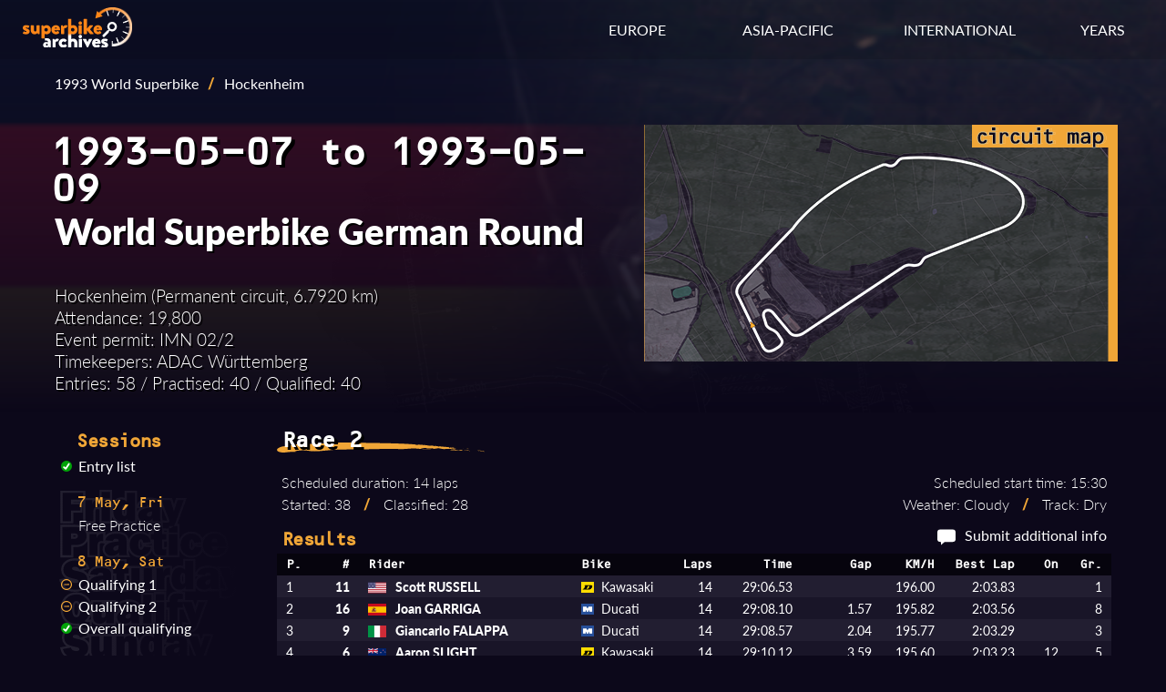

--- FILE ---
content_type: text/html; charset=UTF-8
request_url: https://superbike-archives.net/results.php?ssnID=93WSB&sesID=930509HOCWSBRC2&sesType=r
body_size: 5683
content:

<!DOCTYPE html>
<html lang="en">

<head>
    <link rel="stylesheet" href="/style/results.css">
    <link rel="preload" fetchpriority="high" as="image" href="/img/circuits/GER-HOC.png" type="image/png">
    <meta charset="utf-8">
    <meta name="viewport" content="width=device-width initial-scale=1">
    <!-- Font links here -->
    <link rel="stylesheet" href="https://use.typekit.net/ytt0vov.css">
    <!-- CSS links here -->
    <link rel="stylesheet" href="/style/base.css">
    <link rel="stylesheet" href="/style/header.css">
    <link rel="stylesheet" href="/style/footer.css">
    <link rel="stylesheet" href="/style/responsive.css">
    <!-- OpenGraph -->
    <meta name="og:image" content="https://www.superbike-archives.net/img/superbike-archives-opengraph.jpg"/>
    <meta name="og:image:width" content="1200"/>
    <meta name="og:image:height" content="515"/>
    <meta name="og:title" content="1993 World Superbike German Round - Hockenheim - Race 2 Results | Superbike Archives" />
    <meta name="description" content="Race 2 results from the 1993 World Superbike event at Hockenheim." />
    <meta name="og:description" content="Race 2 results from the 1993 World Superbike event at Hockenheim." />
    <link rel="canonical" href="https://superbike-archives.net/results.php?ssnID=93WSB&sesID=930509HOCWSBRC2&sesType=r" />
    <!-- Title here -->
    <title>1993 World Superbike German Round - Hockenheim - Race 2 Results | Superbike Archives</title>
</head>

<body>
    <!-- Header -->
    <header>
        <!-- Nav bar -->
<div class="navbar">
    <div class="container flex">
        <div id="logo">
            <a href="/index.php" aria-label="Return to the Superbike Archives homepage."><img class="img-logo" alt="Superbike Archives logo"></img></a>
        </div>

        <!-- Standard menu -->
        <nav id="menu-desktop">
            <div class="ul">
                <li>
                    <div class="dropdown" id="dropdown-eur">
                        <span class="dropdown-btn">EUROPE</span>
                        <div class="dropdown-menu">
                            <a href="/series.php?id=AUT" aria-label="View results of the Austrian Superbike Championship.">Austrian Superbike</a>
                            <a href="/series.php?id=BEL" aria-label="View results of the Belgian Superbike Championship.">Belgian Superbike</a>
                            <a href="/series.php?id=GBR" aria-label="View results of the British Superbike Championship.">British Superbike</a>
                            <a href="/series.php?id=CZK" aria-label="View results of the Czechoslovak and Czech Republic Superbike Championship.">Czech Superbike</a>
                            <a href="/series.php?id=FIN" aria-label="View results of the Finnish Superbike Championship.">Finnish Superbike</a>
                            <a href="/series.php?id=FRA" aria-label="View results of the French Superbike Championship.">French Superbike</a>
                            <a href="/series.php?id=ITA" aria-label="View results of the Italian Superbike Championship.">Italian Superbike</a>
                            <a href="/series.php?id=POR" aria-label="View results of the Portuguese Superbike Championship.">Portuguese Superbike</a>
                            <a href="/series.php?id=GER" aria-label="View results of the German Pro-Superbike Championship.">Pro-Superbike</a>
                            <a href="/series.php?id=SVK" aria-label="View results of the Slovak Superbike Championship.">Slovak Superbike</a>
                            <a href="/series.php?id=ESP" aria-label="View results of the Spanish Superbike Championship.">Spanish Superbike</a>
                            <a href="/series.php?id=SWE" aria-label="View results of the Swedish Superbike Championship.">Swedish Superbike</a>
                            <a href="/series.php?id=SUI" aria-label="View results of the Swiss Superbike Championship.">Swiss Superbike</a>
                        </div>
                    </div>
                </li>
                <li>
                    <div class="dropdown" id="dropdown-asia">
                        <span class="dropdown-btn">ASIA-PACIFIC</span>
                        <div class="dropdown-menu">
                            <a href="/series.php?id=JPN" aria-label="View results of the All Japan Superbike Championship.">All Japan Superbike</a>
                            <a href="/series.php?id=AUS" aria-label="View results of the Australian Superbike Championship.">Australian Superbike</a>
                            <a href="/series.php?id=SHL" aria-label="View results of the Australian Shell Superbike Series.">Shell Superbike</a>
                        </div>
                    </div>
                </li>
                <li>
                    <div class="dropdown" id="dropdown-int">
                        <span class="dropdown-btn">INTERNATIONAL</span>
                        <div class="dropdown-menu">
                            <a href="/series.php?id=WSB" aria-label="View results of the World Superbike Championship.">World Superbike</a>
                            <a href="/series.php?id=EUR" aria-label="View results of the European Superbike Championship.">European Superbike</a>
                            <a href="/series.php?id=NDC" aria-label="View results of the Nordic Superbike Championship.">Nordic Superbike</a>
                            <a href="/series.php?id=PAN" aria-label="View results of the Pan Pacific Superbike Championship.">Pan Pacific Superbike</a>
                            <a href="/series.php?id=SCA" aria-label="View results of the Scandinavian Open Superbike Championship.">Scandinavian Open</a>
                        </div>
                    </div>
                </li>
                <li>
                    <div class="dropdown" id="dropdown-years">
                        <span class="dropdown-btn">YEARS</span>
                        <div class="dropdown-menu">
                            <a href="/year.php?year=1990" aria-label="View results of superbike races in 1990.">1990</a>
                            <a href="/year.php?year=1991" aria-label="View results of superbike races in 1991.">1991</a>
                            <a href="/year.php?year=1992" aria-label="View results of superbike races in 1992.">1992</a>
                            <a href="/year.php?year=1993" aria-label="View results of superbike races in 1993.">1993</a>
                            <a href="/year.php?year=1994" aria-label="View results of superbike races in 1994.">1994</a>
                            <a href="/year.php?year=1995" aria-label="View results of superbike races in 1995.">1995</a>
                            <a href="/year.php?year=1996" aria-label="View results of superbike races in 1996.">1996</a>
                            <a href="/year.php?year=1997" aria-label="View results of superbike races in 1997.">1997</a>
                            <a href="/year.php?year=1998" aria-label="View results of superbike races in 1998.">1998</a>
                            <a href="/year.php?year=1999" aria-label="View results of superbike races in 1999.">1999</a>
                        </div>
                    </div>
                </li>
            </div>
        </nav>

        <!-- Mobile menu -->
        <!-- Hamburger icon -->
        <input class="side-menu" type="checkbox" id="side-menu" />
        <label class="hamb" for="side-menu"><span class="hamb-line"></span></label>
        <nav id="menu-mobile">
            <!-- Menu -->
            <div class="ul menu">
                <li class="subnav">
                    <span>RESULTS BY YEAR</span>
                    <div class="mobile-submenu">
                        <a href="/year.php?year=1990" aria-label="View results of superbike races in 1990.">1990</a>
                        <a href="/year.php?year=1991" aria-label="View results of superbike races in 1991.">1991</a>
                        <a href="/year.php?year=1992" aria-label="View results of superbike races in 1992.">1992</a>
                        <a href="/year.php?year=1993" aria-label="View results of superbike races in 1993.">1993</a>
                        <a href="/year.php?year=1994" aria-label="View results of superbike races in 1994.">1994</a>
                        <a href="/year.php?year=1995" aria-label="View results of superbike races in 1995.">1995</a>
                        <a href="/year.php?year=1996" aria-label="View results of superbike races in 1996.">1996</a>
                        <a href="/year.php?year=1997" aria-label="View results of superbike races in 1997.">1997</a>
                        <a href="/year.php?year=1998" aria-label="View results of superbike races in 1998.">1998</a>
                        <a href="/year.php?year=1999" aria-label="View results of superbike races in 1999.">1999</a>
                    </div>
                </li>
                <li class="subnav">
                    <span>INTERNATIONAL SERIES</span>
                    <div class="mobile-submenu">
                        <a href="/series.php?id=WSB" aria-label="View results of the World Superbike Championship.">World Superbike</a>
                        <a href="/series.php?id=EUR" aria-label="View results of the European Superbike Championship.">European Superbike</a>
                        <a href="/series.php?id=NDC" aria-label="View results of the Nordic Superbike Championship.">Nordic Superbike</a>
                        <a href="/series.php?id=PAN" aria-label="View results of the Pan Pacific Superbike Championship.">Pan Pacific Superbike</a>
                        <a href="/series.php?id=SCA" aria-label="View results of the Scandinavian Open Superbike Championship.">Scandinavian Open</a>
                    </div>
                </li>
                <li class="subnav">
                    <span>NATIONAL SERIES - EUROPE</span>
                    <div class="mobile-submenu">
                        <a href="/series.php?id=AUT" aria-label="View results of the Austrian Superbike Championship.">Austrian Superbike</a>
                        <a href="/series.php?id=BEL" aria-label="View results of the Belgian Superbike Championship.">Belgian Superbike</a>
                        <a href="/series.php?id=GBR" aria-label="View results of the British Superbike Championship.">British Superbike</a>
                        <a href="/series.php?id=CZK" aria-label="View results of the Czechoslovak and Czech Republic Superbike Championship.">Czech Superbike</a>
                        <a href="/series.php?id=FIN" aria-label="View results of the Finnish Superbike Championship.">Finnish Superbike</a>
                        <a href="/series.php?id=FRA" aria-label="View results of the French Superbike Championship.">French Superbike</a>
                        <a href="/series.php?id=ITA" aria-label="View results of the Italian Superbike Championship.">Italian Superbike</a>
                        <a href="/series.php?id=POR" aria-label="View results of the Portuguese Superbike Championship.">Portuguese Superbike</a>
                        <a href="/series.php?id=GER" aria-label="View results of the German Pro-Superbike Championship.">Pro-Superbike</a>
                        <a href="/series.php?id=SVK" aria-label="View results of the Slovak Superbike Championship.">Slovak Superbike</a>
                        <a href="/series.php?id=ESP" aria-label="View results of the Spanish Superbike Championship.">Spanish Superbike</a>
                        <a href="/series.php?id=SWE" aria-label="View results of the Swedish Superbike Championship.">Swedish Superbike</a>
                        <a href="/series.php?id=SUI" aria-label="View results of the Swiss Superbike Championship.">Swiss Superbike</a>
                    </div>
                </li>
                <li class="subnav">
                    <span>NATIONAL SERIES - ASIA-PACIFIC</span>
                    <div class="mobile-submenu">
                        <a href="/series.php?id=JPN" aria-label="View results of the All Japan Superbike Championship.">All Japan Superbike</a>
                        <a href="/series.php?id=AUS" aria-label="View results of the Australian Superbike Championship.">Australian Superbike</a>
                        <a href="/series.php?id=SHL" aria-label="View results of the Australian Shell Superbike Series.">Shell Superbike</a>
                    </div>
                </li>
            </div>
        </nav>
    </div>
</div>    </header>

    <!-- Main -->
    <main>
        <!-- Image background -->
        <div class="img-event" style="background-image: linear-gradient(to bottom, transparent, rgb(12, 8, 26)), url(img/circuits/GER-HOC.png)">
            <span role="img" aria-label="Country flag and overhead view of the circuit."></span>
            <!-- Container -->
            <div class="container">
                <section class="event-info">
                    <!-- Event data box -->
                    <div class="event-data">
                        <!-- Navbar if page was accessed from a specific season -->
                        <div class="navlink">
                            <a class ="navSeason" href="season.php?id=93WSB">1993 World Superbike</a><span class="slash">/</span><span>Hockenheim</span>                        </div>
                        <!-- Date --><h3>1993-05-07 to 1993-05-09</h3><!-- Event name --><h2>World Superbike German Round</h2><!-- Event stats --><div class="event-stats"><p>Hockenheim (Permanent circuit, 6.7920 km)<br>Attendance: 19,800<br>Event permit: IMN 02/2<br>Timekeepers: ADAC Württemberg<br>Entries: 58 / Practised: 40 / Qualified: 40</p></div>                    </div>
                    <!-- Circuit map -->
                    <div class="circuit-map"><img class="circuit-map-img" src="img/maps/GER-HOC-679200.png" alt="Map of Hockenheim circuit."/></div>                </section>
            </div>
        </div>

        <!-- Results and data section -->
        <section class="container results-section">
            <!-- Session list -->
            <div id="session-list">
                <h4>Sessions</h4>
                <menu><li><li><img class="check" src="img/ticks/tick-complete.svg" alt="Entry list available."><a class="results-link" href="results.php?ssnID=93WSB&sesID=930509HOCWSBRC1&sesType=e">Entry list</a></li><li class="date-heading h5">7 May, Fri</li><li><img class="check" src="img/ticks/tick-none.svg" alt="No results."><span class="no-results">Free Practice</span></li><li class="date-heading h5">8 May, Sat</li><li><img class="check" src="img/ticks/tick-partial.svg" alt="Results are available."><a class="results-link" href="results.php?ssnID=93WSB&sesID=930508HOCWSBQP1&sesType=q">Qualifying 1</a></li><li><img class="check" src="img/ticks/tick-partial.svg" alt="Results are available."><a class="results-link" href="results.php?ssnID=93WSB&sesID=930508HOCWSBQP2&sesType=q">Qualifying 2</a></li><li><li><img class="check" src="img/ticks/tick-complete.svg" alt="Qualifying times available."><a class="results-link" href="results.php?ssnID=93WSB&sesID=930509HOCWSBRC1&sesType=c">Overall qualifying</a></li><li class="date-heading h5">9 May, Sun</li><li><img class="check" src="img/ticks/tick-none.svg" alt="No results."><span class="no-results">Warm-Up</span></li><li><img class="check" src="img/ticks/tick-complete.svg" alt="Results are available."><a class="results-link" href="results.php?ssnID=93WSB&sesID=930509HOCWSBRC1&sesType=r">Race 1</a></li><li><img class="check" src="img/ticks/tick-complete.svg" alt="Results are available."><a class="results-link" href="results.php?ssnID=93WSB&sesID=930509HOCWSBRC2&sesType=r">Race 2</a></li></menu>            </div>
            <!-- Session data and results -->
            <div class="results">
                <!-- Session name & stats -->
                <h3>Race 2</h3>                <div class="session-stats-box"><div class="session-stats left"><p>Scheduled duration: 14 laps<br>Started: 38 <span class="slash">/</span> Classified: 28</p></div><div class="session-stats right"><p>Scheduled start time: 15:30<br>Weather: Cloudy <span class="slash">/</span> Track: Dry</p></div></div>                <div class="results-header">
                    <h4>Results</h4>                    <span class="right"><img class="msg" src="img/message-icon.svg" alt="Message icon"><a href="mailto:david@superbike-archives.net" aria-label="Contribute additional information about this session.">Submit additional info</a></span>
                </div>
                <!-- Results table -->
                <div class="content">
                    <table class="tbl-results sr rf"><thead><tr><th class="left pos">P.</th><th class="right num">#</th><th class="left rider">Rider</th><th class="left bike">Bike</th><th class="right laps">Laps</th><th class="right time">Time</th><th class="right gap">Gap</th><th class="right kmh">KM/H</th><th class="right besttime">Best Lap</th><th class="right bestlap">On</th><th class="right grid">Gr.</th></tr></thead><tbody><tr><td class="left pos">1</td><td class="right num">11</td><td class="left rider"><span class="flag"><img class="flag-img" alt="Flag of USA" src="img/flags/USA.png"></span>Scott RUSSELL</td><td class="left bike"><span class="tyre"><img class="tyre-img" alt="Dunlop tyres" src="img/tyres/DU.png"></span>Kawasaki</td><td class="right laps">14</td><td class="right time">29:06.53</td><td class="right gap"></td><td class="right kmh">196.00</td><td class="right besttime">2:03.83</td><td class="right bestlap"></td><td class="right grid">1</td></tr><tr><td class="left pos">2</td><td class="right num">16</td><td class="left rider"><span class="flag"><img class="flag-img" alt="Flag of Spain" src="img/flags/ESP.png"></span>Joan GARRIGA</td><td class="left bike"><span class="tyre"><img class="tyre-img" alt="Michelin tyres" src="img/tyres/MI.png"></span>Ducati</td><td class="right laps">14</td><td class="right time">29:08.10</td><td class="right gap">1.57</td><td class="right kmh">195.82</td><td class="right besttime">2:03.56</td><td class="right bestlap"></td><td class="right grid">8</td></tr><tr><td class="left pos">3</td><td class="right num">9</td><td class="left rider"><span class="flag"><img class="flag-img" alt="Flag of Italy" src="img/flags/ITA.png"></span>Giancarlo FALAPPA</td><td class="left bike"><span class="tyre"><img class="tyre-img" alt="Michelin tyres" src="img/tyres/MI.png"></span>Ducati</td><td class="right laps">14</td><td class="right time">29:08.57</td><td class="right gap">2.04</td><td class="right kmh">195.77</td><td class="right besttime">2:03.29</td><td class="right bestlap"></td><td class="right grid">3</td></tr><tr><td class="left pos">4</td><td class="right num">6</td><td class="left rider"><span class="flag"><img class="flag-img" alt="Flag of New Zealand" src="img/flags/NZL.png"></span>Aaron SLIGHT</td><td class="left bike"><span class="tyre"><img class="tyre-img" alt="Dunlop tyres" src="img/tyres/DU.png"></span>Kawasaki</td><td class="right laps">14</td><td class="right time">29:10.12</td><td class="right gap">3.59</td><td class="right kmh">195.60</td><td class="right besttime">2:03.23</td><td class="right bestlap">12</td><td class="right grid">5</td></tr><tr><td class="left pos">5</td><td class="right num">5</td><td class="left rider"><span class="flag"><img class="flag-img" alt="Flag of Italy" src="img/flags/ITA.png"></span>Fabrizio PIROVANO</td><td class="left bike"><span class="tyre"><img class="tyre-img" alt="Michelin tyres" src="img/tyres/MI.png"></span>Yamaha</td><td class="right laps">14</td><td class="right time">29:10.36</td><td class="right gap">3.83</td><td class="right kmh">195.57</td><td class="right besttime">2:03.80</td><td class="right bestlap"></td><td class="right grid">6</td></tr><tr><td class="left pos">6</td><td class="right num">7</td><td class="left rider"><span class="flag"><img class="flag-img" alt="Flag of Belgium" src="img/flags/BEL.png"></span>Stéphane MERTENS</td><td class="left bike"><span class="tyre"><img class="tyre-img" alt="Michelin tyres" src="img/tyres/MI.png"></span>Ducati</td><td class="right laps">14</td><td class="right time">29:17.27</td><td class="right gap">10.74</td><td class="right kmh">194.80</td><td class="right besttime">2:04.26</td><td class="right bestlap"></td><td class="right grid">2</td></tr><tr><td class="left pos">7</td><td class="right num">4</td><td class="left rider"><span class="flag"><img class="flag-img" alt="Flag of Great Britain" src="img/flags/GBR.png"></span>Carl FOGARTY</td><td class="left bike"><span class="tyre"><img class="tyre-img" alt="Michelin tyres" src="img/tyres/MI.png"></span>Ducati</td><td class="right laps">14</td><td class="right time">29:17.51</td><td class="right gap">10.98</td><td class="right kmh">194.77</td><td class="right besttime">2:04.24</td><td class="right bestlap"></td><td class="right grid">4</td></tr><tr><td class="left pos">8</td><td class="right num">15</td><td class="left rider"><span class="flag"><img class="flag-img" alt="Flag of France" src="img/flags/FRA.png"></span>Adrien MORILLAS</td><td class="left bike"><span class="tyre"><img class="tyre-img" alt="Dunlop tyres" src="img/tyres/DU.png"></span>Kawasaki</td><td class="right laps">14</td><td class="right time">29:32.91</td><td class="right gap">26.38</td><td class="right kmh">193.08</td><td class="right besttime">2:05.23</td><td class="right bestlap"></td><td class="right grid">7</td></tr><tr><td class="left pos">9</td><td class="right num">10</td><td class="left rider"><span class="flag"><img class="flag-img" alt="Flag of Italy" src="img/flags/ITA.png"></span>Piergiorgio BONTEMPI</td><td class="left bike"><span class="tyre"><img class="tyre-img" alt="Dunlop tyres" src="img/tyres/DU.png"></span>Kawasaki</td><td class="right laps">14</td><td class="right time">29:44.64</td><td class="right gap">38.11</td><td class="right kmh">191.81</td><td class="right besttime">2:06.09</td><td class="right bestlap"></td><td class="right grid">11</td></tr><tr><td class="left pos">10</td><td class="right num">80</td><td class="left rider"><span class="flag"><img class="flag-img" alt="Flag of New Zealand" src="img/flags/NZL.png"></span>Simon CRAFAR</td><td class="left bike"><span class="tyre"><img class="tyre-img" alt="Michelin tyres" src="img/tyres/MI.png"></span>Ducati</td><td class="right laps">14</td><td class="right time">29:44.98</td><td class="right gap">38.45</td><td class="right kmh">191.78</td><td class="right besttime">2:05.69</td><td class="right bestlap"></td><td class="right grid">18</td></tr><tr><td class="left pos">11</td><td class="right num">111</td><td class="left rider"><span class="flag"><img class="flag-img" alt="Flag of Switzerland" src="img/flags/SUI.png"></span>Edwin WEIBEL</td><td class="left bike"><span class="tyre"><img class="tyre-img" alt="Dunlop tyres" src="img/tyres/DU.png"></span>Ducati</td><td class="right laps">14</td><td class="right time">29:45.32</td><td class="right gap">38.79</td><td class="right kmh">191.74</td><td class="right besttime">2:06.43</td><td class="right bestlap"></td><td class="right grid">14</td></tr><tr><td class="left pos">12</td><td class="right num">27</td><td class="left rider"><span class="flag"><img class="flag-img" alt="Flag of USA" src="img/flags/USA.png"></span>Fred MERKEL</td><td class="left bike"><span class="tyre"><img class="tyre-img" alt="Michelin tyres" src="img/tyres/MI.png"></span>Yamaha</td><td class="right laps">14</td><td class="right time">29:55.09</td><td class="right gap">48.56</td><td class="right kmh">190.70</td><td class="right besttime">2:06.72</td><td class="right bestlap"></td><td class="right grid">12</td></tr><tr><td class="left pos">13</td><td class="right num">14</td><td class="left rider"><span class="flag"><img class="flag-img" alt="Flag of Sweden" src="img/flags/SWE.png"></span>Christer LINDHOLM</td><td class="left bike"><span class="tyre"><img class="tyre-img" alt="Michelin tyres" src="img/tyres/MI.png"></span>Yamaha</td><td class="right laps">14</td><td class="right time">29:58.41</td><td class="right gap">51.88</td><td class="right kmh">190.34</td><td class="right besttime">2:07.10</td><td class="right bestlap"></td><td class="right grid">15</td></tr><tr><td class="left pos">14</td><td class="right num">75</td><td class="left rider"><span class="flag"><img class="flag-img" alt="Flag of Switzerland" src="img/flags/SUI.png"></span>Roger KELLENBERGER</td><td class="left bike"><span class="tyre"><img class="tyre-img" alt="Dunlop tyres" src="img/tyres/DU.png"></span>Yamaha</td><td class="right laps">14</td><td class="right time">30:00.63</td><td class="right gap">54.10</td><td class="right kmh">190.11</td><td class="right besttime">2:07.02</td><td class="right bestlap"></td><td class="right grid">23</td></tr><tr><td class="left pos">15</td><td class="right num">8</td><td class="left rider"><span class="flag"><img class="flag-img" alt="Flag of Spain" src="img/flags/ESP.png"></span>Daniel AMATRIAÍN</td><td class="left bike"><span class="tyre"><img class="tyre-img" alt="Michelin tyres" src="img/tyres/MI.png"></span>Ducati</td><td class="right laps">14</td><td class="right time">30:04.70</td><td class="right gap">58.17</td><td class="right kmh">189.68</td><td class="right besttime">2:07.43</td><td class="right bestlap"></td><td class="right grid">26</td></tr><tr><td class="left pos">16</td><td class="right num">45</td><td class="left rider"><span class="flag"><img class="flag-img" alt="Flag of France" src="img/flags/FRA.png"></span>Dominique SARRON</td><td class="left bike"><span class="tyre"><img class="tyre-img" alt="Michelin tyres" src="img/tyres/MI.png"></span>Yamaha</td><td class="right laps">14</td><td class="right time">30:05.43</td><td class="right gap">58.90</td><td class="right kmh">189.60</td><td class="right besttime">2:07.23</td><td class="right bestlap"></td><td class="right grid">20</td></tr><tr><td class="left pos">17</td><td class="right num">40</td><td class="left rider"><span class="flag"><img class="flag-img" alt="Flag of Germany" src="img/flags/GER.png"></span>Udo MARK</td><td class="left bike"><span class="tyre"><img class="tyre-img" alt="Dunlop tyres" src="img/tyres/DU.png"></span>Yamaha</td><td class="right laps">14</td><td class="right time">30:09.57</td><td class="right gap">1:03.04</td><td class="right kmh">189.17</td><td class="right besttime">2:07.95</td><td class="right bestlap"></td><td class="right grid">24</td></tr><tr><td class="left pos">18</td><td class="right num">52</td><td class="left rider"><span class="flag"><img class="flag-img" alt="Flag of Germany" src="img/flags/GER.png"></span>Bernhard SCHICK</td><td class="left bike"><span class="tyre"><img class="tyre-img" alt="Dunlop tyres" src="img/tyres/DU.png"></span>Ducati</td><td class="right laps">14</td><td class="right time">30:10.56</td><td class="right gap">1:04.03</td><td class="right kmh">189.07</td><td class="right besttime">2:07.54</td><td class="right bestlap"></td><td class="right grid">21</td></tr><tr><td class="left pos">19</td><td class="right num">26</td><td class="left rider"><span class="flag"><img class="flag-img" alt="Flag of Hungary" src="img/flags/HUN.png"></span>Árpád HARMATI</td><td class="left bike"><span class="tyre"><img class="tyre-img" alt="Dunlop tyres" src="img/tyres/DU.png"></span>Yamaha</td><td class="right laps">14</td><td class="right time">30:10.81</td><td class="right gap">1:04.28</td><td class="right kmh">189.04</td><td class="right besttime">2:07.67</td><td class="right bestlap"></td><td class="right grid">32</td></tr><tr><td class="left pos">20</td><td class="right num">46</td><td class="left rider"><span class="flag"><img class="flag-img" alt="Flag of Great Britain" src="img/flags/GBR.png"></span>Brian MORRISON</td><td class="left bike"><span class="tyre"><img class="tyre-img" alt="Dunlop tyres" src="img/tyres/DU.png"></span>Kawasaki</td><td class="right laps">14</td><td class="right time">30:11.02</td><td class="right gap">1:04.49</td><td class="right kmh">189.02</td><td class="right besttime">2:07.13</td><td class="right bestlap"></td><td class="right grid">29</td></tr><tr><td class="left pos">21</td><td class="right num">54</td><td class="left rider"><span class="flag"><img class="flag-img" alt="Flag of USA" src="img/flags/USA.png"></span>Tripp NOBLES</td><td class="left bike"><span class="tyre"><img class="tyre-img" alt="Michelin tyres" src="img/tyres/MI.png"></span>Honda</td><td class="right laps">14</td><td class="right time">30:14.37</td><td class="right gap">1:07.84</td><td class="right kmh">188.67</td><td class="right besttime">2:07.57</td><td class="right bestlap"></td><td class="right grid">35</td></tr><tr><td class="left pos">22</td><td class="right num">37</td><td class="left rider"><span class="flag"><img class="flag-img" alt="Flag of France" src="img/flags/FRA.png"></span>Hervé MOINEAU</td><td class="left bike"><span class="tyre"><img class="tyre-img" alt="Michelin tyres" src="img/tyres/MI.png"></span>Suzuki</td><td class="right laps">14</td><td class="right time">30:14.61</td><td class="right gap">1:08.08</td><td class="right kmh">188.64</td><td class="right besttime">2:07.89</td><td class="right bestlap"></td><td class="right grid">22</td></tr><tr><td class="left pos">23</td><td class="right num">72</td><td class="left rider"><span class="flag"><img class="flag-img" alt="Flag of Italy" src="img/flags/ITA.png"></span>Valerio DESTEFANIS</td><td class="left bike"><span class="tyre"><img class="tyre-img" alt="Michelin tyres" src="img/tyres/MI.png"></span>Yamaha</td><td class="right laps">14</td><td class="right time">30:23.17</td><td class="right gap">1:16.64</td><td class="right kmh">187.76</td><td class="right besttime">2:08.81</td><td class="right bestlap"></td><td class="right grid">27</td></tr><tr><td class="left pos">24</td><td class="right num">17</td><td class="left rider"><span class="flag"><img class="flag-img" alt="Flag of Italy" src="img/flags/ITA.png"></span>Baldassarre MONTI</td><td class="left bike"><span class="tyre"><img class="tyre-img" alt="Michelin tyres" src="img/tyres/MI.png"></span>Ducati</td><td class="right laps">14</td><td class="right time">30:32.66</td><td class="right gap">1:26.13</td><td class="right kmh">186.79</td><td class="right besttime">2:04.84</td><td class="right bestlap"></td><td class="right grid">13</td></tr><tr><td class="left pos">25</td><td class="right num">56</td><td class="left rider"><span class="flag"><img class="flag-img" alt="Flag of Austria" src="img/flags/AUT.png"></span>Karl TRUCHSESS</td><td class="left bike"><span class="tyre"><img class="tyre-img" alt="Michelin tyres" src="img/tyres/MI.png"></span>Kawasaki</td><td class="right laps">14</td><td class="right time">30:36.65</td><td class="right gap">1:30.12</td><td class="right kmh">186.38</td><td class="right besttime">2:09.48</td><td class="right bestlap"></td><td class="right grid">31</td></tr><tr><td class="left pos">26</td><td class="right num">70</td><td class="left rider"><span class="flag"><img class="flag-img" alt="Flag of Italy" src="img/flags/ITA.png"></span>Aldeo PRESCIUTTI</td><td class="left bike"><span class="tyre"><img class="tyre-img" alt="Dunlop tyres" src="img/tyres/DU.png"></span>Ducati</td><td class="right laps">14</td><td class="right time">30:47.71</td><td class="right gap">1:41.18</td><td class="right kmh">185.27</td><td class="right besttime">2:10.16</td><td class="right bestlap"></td><td class="right grid">25</td></tr><tr><td class="left pos">27</td><td class="right num">63</td><td class="left rider"><span class="flag"><img class="flag-img" alt="Flag of Switzerland" src="img/flags/SUI.png"></span>Edgar SCHNYDER</td><td class="left bike"><span class="tyre"><img class="tyre-img" alt="Dunlop tyres" src="img/tyres/DU.png"></span>Ducati</td><td class="right laps">14</td><td class="right time">31:03.80</td><td class="right gap">1:57.27</td><td class="right kmh">183.67</td><td class="right besttime">2:08.36</td><td class="right bestlap"></td><td class="right grid">37</td></tr><tr><td class="left pos">28</td><td class="right num">79</td><td class="left rider"><span class="flag"><img class="flag-img" alt="Flag of Germany" src="img/flags/GER.png"></span>Karl-Heinz HENNEMANN</td><td class="left bike"><span class="tyre"><img class="tyre-img" alt="Dunlop tyres" src="img/tyres/DU.png"></span>Yamaha</td><td class="right laps">14</td><td class="right time">31:13.02</td><td class="right gap">2:06.49</td><td class="right kmh">182.76</td><td class="right besttime">2:12.40</td><td class="right bestlap"></td><td class="right grid">38</td></tr><tr><td class="left pos">RT</td><td class="right num">76</td><td class="left rider"><span class="flag"><img class="flag-img" alt="Flag of Germany" src="img/flags/GER.png"></span>Rainer JÄNISCH</td><td class="left bike"><span class="tyre"><img class="tyre-img" alt="Dunlop tyres" src="img/tyres/DU.png"></span>Suzuki</td><td class="right laps">11</td><td class="right time">23:48.88</td><td class="right gap">---</td><td class="right kmh">188.23</td><td class="right besttime">2:07.90</td><td class="right bestlap"></td><td class="right grid">30</td></tr><tr><td class="left pos">RT</td><td class="right num">23</td><td class="left rider"><span class="flag"><img class="flag-img" alt="Flag of Italy" src="img/flags/ITA.png"></span>Fabrizio FURLAN</td><td class="left bike"><span class="tyre"><img class="tyre-img" alt="Dunlop tyres" src="img/tyres/DU.png"></span>Kawasaki</td><td class="right laps">10</td><td class="right time">22:11.42</td><td class="right gap">---</td><td class="right kmh">183.65</td><td class="right besttime">2:09.12</td><td class="right bestlap"></td><td class="right grid">28</td></tr><tr><td class="left pos">RT</td><td class="right num">30</td><td class="left rider"><span class="flag"><img class="flag-img" alt="Flag of Germany" src="img/flags/GER.png"></span>Ernst GSCHWENDER</td><td class="left bike"><span class="tyre"><img class="tyre-img" alt="Dunlop tyres" src="img/tyres/DU.png"></span>Kawasaki</td><td class="right laps">4</td><td class="right time">8:56.14</td><td class="right gap">Oil leak</td><td class="right kmh">182.42</td><td class="right besttime">2:22.97</td><td class="right bestlap"></td><td class="right grid">16</td></tr><tr><td class="left pos">RT</td><td class="right num">74</td><td class="left rider"><span class="flag"><img class="flag-img" alt="Flag of Germany" src="img/flags/GER.png"></span>Peter RUBATTO</td><td class="left bike"><span class="tyre"><img class="tyre-img" alt="Michelin tyres" src="img/tyres/MI.png"></span>Ducati</td><td class="right laps">4</td><td class="right time">9:12.52</td><td class="right gap">---</td><td class="right kmh">177.02</td><td class="right besttime">2:10.25</td><td class="right bestlap"></td><td class="right grid">33</td></tr><tr><td class="left pos">RT</td><td class="right num">34</td><td class="left rider"><span class="flag"><img class="flag-img" alt="Flag of Italy" src="img/flags/ITA.png"></span>Mauro LUCCHIARI</td><td class="left bike"><span class="tyre"><img class="tyre-img" alt="Michelin tyres" src="img/tyres/MI.png"></span>Ducati</td><td class="right laps">3</td><td class="right time">6:29.94</td><td class="right gap">---</td><td class="right kmh">188.12</td><td class="right besttime">2:08.76</td><td class="right bestlap"></td><td class="right grid">17</td></tr><tr><td class="left pos">RT</td><td class="right num">20</td><td class="left rider"><span class="flag"><img class="flag-img" alt="Flag of Netherlands" src="img/flags/NED.png"></span>Jeffry DE VRIES</td><td class="left bike"><span class="tyre"><img class="tyre-img" alt="Yokohama tyres" src="img/tyres/YO.png"></span>Yamaha</td><td class="right laps">3</td><td class="right time">6:32.60</td><td class="right gap">Oil leak</td><td class="right kmh">186.84</td><td class="right besttime">2:08.56</td><td class="right bestlap"></td><td class="right grid">19</td></tr><tr><td class="left pos">RT</td><td class="right num">62</td><td class="left rider"><span class="flag"><img class="flag-img" alt="Flag of Italy" src="img/flags/ITA.png"></span>Roberto BIAGIOLI</td><td class="left bike"><span class="tyre"><img class="tyre-img" alt="Yokohama tyres" src="img/tyres/YO.png"></span>Kawasaki</td><td class="right laps">3</td><td class="right time">6:52.87</td><td class="right gap">Accident</td><td class="right kmh">177.67</td><td class="right besttime">2:15.38</td><td class="right bestlap"></td><td class="right grid">36</td></tr><tr><td class="left pos">RT</td><td class="right num">19</td><td class="left rider"><span class="flag"><img class="flag-img" alt="Flag of Switzerland" src="img/flags/SUI.png"></span>Andreas HOFMANN</td><td class="left bike"><span class="tyre"><img class="tyre-img" alt="Michelin tyres" src="img/tyres/MI.png"></span>Kawasaki</td><td class="right laps">2</td><td class="right time">4:46.22</td><td class="right gap">Exhaust</td><td class="right kmh">170.86</td><td class="right besttime">2:22.14</td><td class="right bestlap"></td><td class="right grid">9</td></tr><tr><td class="left pos">RT</td><td class="right num">32</td><td class="left rider"><span class="flag"><img class="flag-img" alt="Flag of Great Britain" src="img/flags/GBR.png"></span>Terry RYMER</td><td class="left bike"><span class="tyre"><img class="tyre-img" alt="Dunlop tyres" src="img/tyres/DU.png"></span>Yamaha</td><td class="right laps">1</td><td class="right time">3:06.47</td><td class="right gap">Fuel starvation</td><td class="right kmh">131.13</td><td class="right besttime">3:06.47</td><td class="right bestlap"></td><td class="right grid">10</td></tr><tr><td class="left pos">DQ</td><td class="right num">39</td><td class="left rider"><span class="flag"><img class="flag-img" alt="Flag of Austria" src="img/flags/AUT.png"></span>Hans Peter KLAMPFER</td><td class="left bike"><span class="tyre"><img class="tyre-img" alt="Dunlop tyres" src="img/tyres/DU.png"></span>Yamaha</td><td class="right laps">13</td><td class="right time">29:12.36</td><td class="right gap">5.83</td><td class="right kmh">181.39</td><td class="right besttime">2:14.65</td><td class="right bestlap"></td><td class="right grid">39</td></tr><tr><td class="left pos">NS</td><td class="right num">38</td><td class="left rider"><span class="flag"><img class="flag-img" alt="Flag of Switzerland" src="img/flags/SUI.png"></span>Beni METZGER</td><td class="left bike"><span class="tyre"><img class="tyre-img" alt="Dunlop tyres" src="img/tyres/DU.png"></span>Yamaha</td><td class="right laps">-</td><td class="right time"></td><td class="right gap">Engine</td><td class="right kmh"></td><td class="right besttime"></td><td class="right bestlap"></td><td class="right grid">34</td></tr><tr><td class="left pos">NS</td><td class="right num">36</td><td class="left rider"><span class="flag"><img class="flag-img" alt="Flag of Germany" src="img/flags/GER.png"></span>Sven SEIDEL</td><td class="left bike"><span class="tyre"><img class="tyre-img" alt="Dunlop tyres" src="img/tyres/DU.png"></span>Suzuki</td><td class="right laps">-</td><td class="right time"></td><td class="right gap">Withdrew</td><td class="right kmh"></td><td class="right besttime"></td><td class="right bestlap"></td><td class="right grid">40</td></tr></tbody></table><table class="tbl-results fastlap"><tr><th class="left fl">Fastest lap</td><td class="right num">6</td><td class="left rider"><span class="flag"><img class="flag-img" alt="Flag of New Zealand" src="img/flags/NZL.png"></span>Aaron SLIGHT</td><td class="left bike"><span class="tyre"><img class="tyre-img" alt="Dunlop tyres" src="img/tyres/DU.png"></span>Kawasaki</td><td class="right besttime"><span class="best">2:03.23</span></td><td class="right besttime"> on lap 12</td><td class="right kmh">198.42 km/h</td></tr></table>                </div>
                <!-- Notes on session -->
                                <!-- Riders notes if applicable -->
                <div class="rider-notes"><h4>Penalties</h4><p><b>#39 Klampfer</b>:  Disqualified (reason unknown).</p></div><div class="rider-notes"><h4>Rider notes</h4><p><b>#38 Metzger</b>:  Two engine failures in qualifying.</p><p><b>#36 Seidel</b>:  Withdrew due to unsuccessful engine changes in qualifying.</p></div>            </div>
            <!-- Source list -->
            <div class="reflist">
                <h5>Sources:</h5>
                <p>Official results<span class="slash">/</span>
Official entry list<span class="slash">/</span>
Official timetable<span class="slash">/</span>
Official programme<span class="slash">/</span>
1993&#8288;-&#8288;05&#8288;-&#8288;09 Sky Sports TV coverage<span class="slash">/</span>
Cycle News 1993&#8288;-&#8288;05&#8288;-&#8288;26 pg8&#8288;-&#8288;11<span class="slash">/</span>
El Mundo Deportivo 1993&#8288;-&#8288;05&#8288;-&#8288;11 pg30<span class="slash">/</span>
France Moto Magazine n280 pg5<span class="slash">/</span>
Leeuwarder Courant 1993&#8288;-&#8288;05&#8288;-&#8288;11 pg11<span class="slash">/</span>
Motor Cycle News 1993&#8288;-&#8288;05&#8288;-&#8288;12 pg21, 28&#8288;-&#8288;31<span class="slash">/</span>
Moto Revue n3088 pg30&#8288;-&#8288;35<span class="slash">/</span>
MOTOR SPORT aktuell 1993&#8288;-&#8288;05&#8288;-&#8288;12 pg38&#8288;-&#8288;40<span class="slash">/</span>
MOTOR SPORT aktuell 1993&#8288;-&#8288;06&#8288;-&#8288;09 pg6<span class="slash">/</span>
Riding Sport n127 pg139<span class="slash">/</span>
Usenet post in rec.motorcycles.racing 1993&#8288;-&#8288;05&#8288;-&#8288;12<span class="slash">/</span>
Photos by Manfred Mothes (highsider.com)<span class="slash">/</span>
Photos by Mario Böttger</p>
            </div>
        </section>
    </main>

    <!-- Footer-->
    <footer>
        <div class="footer">
    <div class="container flex">
        <nav>
            <div id="footer-lists">
                <ul class="ul">
                    <li><span class="section-title">YEARS</span></li>
                    <li><a href="/year.php?year=1990" aria-label="View results of superbike races in 1990.">1990</a></li>
                    <li><a href="/year.php?year=1991" aria-label="View results of superbike races in 1991.">1991</a></li>
                    <li><a href="/year.php?year=1992" aria-label="View results of superbike races in 1992.">1992</a></li>
                    <li><a href="/year.php?year=1993" aria-label="View results of superbike races in 1993.">1993</a></li>
                    <li><a href="/year.php?year=1994" aria-label="View results of superbike races in 1994.">1994</a></li>
                    <li><a href="/year.php?year=1995" aria-label="View results of superbike races in 1995.">1995</a></li>
                    <li><a href="/year.php?year=1996" aria-label="View results of superbike races in 1996.">1996</a></li>
                    <li><a href="/year.php?year=1997" aria-label="View results of superbike races in 1997.">1997</a></li>
                    <li><a href="/year.php?year=1998" aria-label="View results of superbike races in 1998.">1998</a></li>
                    <li><a href="/year.php?year=1999" aria-label="View results of superbike races in 1999.">1999</a></li>
                </ul>
                <ul class="ul">
                    <li><span class="section-title">INTERNATIONAL SERIES</span></li>
                    <li><a href="/series.php?id=WSB" aria-label="View results of the World Superbike Championship.">World Superbike</a></li>
                    <li><a href="/series.php?id=EUR" aria-label="View results of the European Superbike Championship.">European Superbike</a></li>
                    <li><a href="/series.php?id=NDC" aria-label="View results of the Nordic Superbike Championship.">Nordic Superbike</a></li>
                    <li><a href="/series.php?id=PAN" aria-label="View results of the Pan Pacific Superbike Championship.">Pan Pacific Superbike</a></li>
                    <li><a href="/series.php?id=SCA" aria-label="View results of the Scandinavian Open Superbike Championship.">Scandinavian Open</a></li>
                </ul>
                <ul class="ul">
                    <li><span class="section-title">NATIONAL SERIES</span></li>
                    <li><a href="/series.php?id=JPN" aria-label="View results of the All Japan Superbike Championship.">All Japan Superbike</a></li>
                    <li><a href="/series.php?id=AUS" aria-label="View results of the Australian Superbike Championship.">Australian Superbike</a></li>
                    <li><a href="/series.php?id=AUT" aria-label="View results of the Austrian Superbike Championship.">Austrian Superbike</a></li>
                    <li><a href="/series.php?id=BEL" aria-label="View results of the Belgian Superbike Championship.">Belgian Superbike</a></li>
                    <li><a href="/series.php?id=GBR" aria-label="View results of the British Superbike Championship.">British Superbike</a></li>
                    <li><a href="/series.php?id=CZK" aria-label="View results of the Czechoslovak and Czech Republic Superbike Championship.">Czech Superbike</a></li>
                    <li><a href="/series.php?id=FIN" aria-label="View results of the Finnish Superbike Championship.">Finnish Superbike</a></li>
                    <li><a href="/series.php?id=FRA" aria-label="View results of the French Superbike Championship.">French Superbike</a></li>
                    <li><a href="/series.php?id=ITA" aria-label="View results of the Italian Superbike Championship.">Italian Superbike</a></li>
                    <li><a href="/series.php?id=POR" aria-label="View results of the Portuguese Superbike Championship.">Portuguese Superbike</a></li>
                    <li><a href="/series.php?id=GER" aria-label="View results of the German Pro-Superbike Championship.">Pro-Superbike</a></li>
                    <li><a href="/series.php?id=SHL" aria-label="View results of the Australian Shell Superbike Series.">Shell Superbike</a></li>
                    <li><a href="/series.php?id=SVK" aria-label="View results of the Slovak Superbike Championship.">Slovak Superbike</a></li>
                    <li><a href="/series.php?id=ESP" aria-label="View results of the Spanish Superbike Championship.">Spanish Superbike</a></li>
                    <li><a href="/series.php?id=SWE" aria-label="View results of the Swedish Superbike Championship.">Swedish Superbike</a></li>
                    <li><a href="/series.php?id=SUI" aria-label="View results of the Swiss Superbike Championship.">Swiss Superbike</a></li>
                </ul>
                <ul class="ul">
                    <li><span class="section-title">CONTACT</span></li>
                    <li><a href="mailto:david@superbike-archives.net" aria-label="Send an email to the administrator of Superbike Archives.">Email</a></li>
                    <li><a href="https://www.facebook.com/SuperbikeArchives" aria-label="Visit Superbike Archives on Facebook.">Facebook</a></li>
                </ul>
            </div>
        </nav>
        <div class="about">
            <!-- <a href="/about.php" aria-label="Read more about Superbike Archives.">About</a>
            <a href="#" aria-label="Read more about the sources used by Superbike Archives.">Sources</a> -->
            <p>Copyright &copy; 2022-2025</p>
        </div>
    </div>
</div>    </footer>

    <!-- JS script files here -->
    <script src="/js/results.js"></script>

</body>

</html>

--- FILE ---
content_type: text/css
request_url: https://superbike-archives.net/style/results.css
body_size: 1260
content:
/* Background */

.img-event {
    background-size: cover;
    background-position: center center;
    background-repeat: no-repeat;
}

/* Main container */

main .container {
    min-height: 40%;
}

.results h6 {
    font-size: 1.25rem;
    font-weight: 300;
    font-family: 'ocr-b-std', 'Courier New', Courier, monospace;
    letter-spacing: -0.15rem;
    color: #ffffff;
}

/* Hero section */

.event-info {
    max-width: 1500px;
    min-height: 340px;
    margin: 0px auto;
    padding: 40px 60px 0px 60px;
    display: grid;
    grid-template-columns: 5fr 4fr;
    column-gap: 20px;
    overflow: visible;
}

.event-info h2,
h3 {
    font-size: 2.5rem !important;
    line-height: 2.5rem;
    text-shadow: 2px 2px #000000;
}

.event-info h2 {
    padding: 0 0 20px 0; 
}

.event-info h3 {
    margin: 0 0 0 -10px;
}

.event-info p {
    font-size: 1.2rem;
    text-shadow: 2px 2px #000000;
}

.event-data p,
.event-stats {
    margin: 20px 0;
}

.circuit-map {
    width: 100%;
    display: flex;
    align-items: center;
    justify-content: center;
}

.circuit-map-img {
    display: block;
    margin-left: auto;
    padding-top: 40px;
    width: auto;
    height: 300px;
    object-fit: cover;
}

.navlink {
    padding: 40px 0;
}

/* Session results section */

.results-section {
    display: grid;
    grid-template-columns: 2fr 9fr;
    column-gap: 40px;
    max-width: 1500px;
    margin: 20px auto;
    margin-top: 5px;
    overflow: auto;
    padding: 0px 60px;
}

.results-section p,
h3,
h4,
h5,
h6 {
    padding: 5px;
}

.results-section h3 {
    font-size: 1.5rem !important;
    margin-bottom: 10px;
    background-image: url('../img/brush-ul-l.svg');
    background-size: 25%;
    background-position: top 1.75rem left;
    background-repeat: no-repeat;
}

/* Session list */

#session-list {
    background-image: url('../img/sessions-bg.svg');
    background-size: 100%;
    background-position: top 5rem left 5px;
    background-repeat: no-repeat;
    padding: 10px 0;
    min-height: 360px;
}

#session-list li,
#session-list span,
#session-list a {
    line-height: 1.5rem;
    padding: 0 0 0 5px;
    margin: 0;
}

#session-list h4 {
    margin-left: 18px;
}

#session-list .no-results {
    font-weight: 300;
}

#session-list .date-heading {
    line-height: 1rem;
    font-size: 1rem;
    padding: 20px 24px 5px 24px;
    color: var(--hl-col);
}

#session-list .check {
    display: inline-block;
    height: 12px;
    width: 16px;
}

#session-list .cancelled {
    text-decoration: line-through;
}

/* Session statistics */

.session-stats-box {
    display: grid;
    grid-template-columns: 1fr 1fr;
    column-gap: 20px;
    padding: 0;
    margin-bottom: 10px;
}

.session-stats-box p {
    margin: 0;
    padding: 0 5px;
}

.session-stats.right p {
    text-align: right;
}

/* Results header */

.results-header {
    display: flex;
    justify-content: space-between;
    grid-template-columns: 1fr 1fr;
}

.results-header .right {
    height: 2rem;
    display: flex;
    justify-content: end;
}

.results-header a {
    text-align: right;
    padding: 0 5px 0 10px;
}

.results-header .msg {
    height: auto;
    width: 20px;
    padding-bottom: 4px;
    vertical-align: middle;
}

/* Table of results */

.tbl-results {
    width: 100%;
    margin-bottom: 10px;
}

.tbl-results.fastlap {
    width: 100%;
}

.tbl-results .left {
    text-align: left;
}

.tbl-results .right {
    text-align: right;
}

.tbl-results .center {
    text-align: center;
}

.tbl-results th {
    padding: 0px 10px;
    font-size: 0.8rem;
    text-shadow: none;
    letter-spacing: -0.05rem;
}

.tbl-results td {
    white-space: nowrap;
    font-size: 0.9rem;
    text-shadow: none;
}

/* Column widths */

.tbl-results .pos {
    width: 2.5rem;
}

.tbl-results .num,
.tbl-results .grid,
.tbl-results .bestlap,
.tbl-results .age {
    width: 3rem;
}

.tbl-results .cl,
.tbl-results .laps {
    width: 3.5rem;
}

.tbl-results .kmh,
.tbl-results .spd {
    white-space: nowrap;
    min-width: 3rem;
    max-width: 4rem;
}

.tbl-results .time,
.tbl-results .besttime,
.tbl-results .qualbest,
.tbl-results .qtime {
    width: 5.5rem;
}

.tbl-results .gap {
    white-space: nowrap;
    min-width: 3rem;
    max-width: 5rem;
    overflow: hidden;
    text-overflow: ellipsis;
}

.tbl-results .bike {
    white-space: nowrap;
    min-width: 6rem;
}

.tbl-results .rider {
    text-overflow: ellipsis;
    min-width: 10rem;
    max-width: 15rem;
}

.tbl-results .team {
    width: auto;
}

/* Font styles & specific row styles */

.tbl-results td.num,
.tbl-results td.rider,
.tbl-results td.qualbest {
    font-weight: 800;
}

.tbl-results td.qtime {
    font-weight: 400;
    font-size: 0.9rem;
}

.tbl-results td.qtime.best {
    font-weight: 800;
}

.tbl-results th.fl {
    width: 8rem;
    font-weight: 600;
    font-size: 0.9rem;
}

.tbl-results .best {
    font-weight: 800;
    color: var(--hl-col);
    text-shadow: 0.1rem 0.1rem #000000;
}

.tbl-results td.qtime:nth-child(even) {
    background-color: #8888aa0d;
}

.tbl-results td.qtime:nth-child(odd) {
    background-color: #ddddff0d;
}

.tbl-results .dna {
    text-decoration: line-through;
    color: #888888;
}

.tbl-results .nq {
    opacity: 75%;
}

.tbl-results tr:hover {
    text-decoration: none;
    opacity: 100%;
    color: #ffffff;
}

.tbl-results .dna .flag-img,
.tbl-results .dna .tyre-img {
    opacity: 50%;
}

/* Note sections */

.results .rider-notes h4 {
    line-height: 1.5rem;
    margin-top: 20px;
    margin-bottom: 5px;
}

.results .rider-notes p {
    line-height: 1.5rem;
    margin: 0;
    padding: 0 10px;
}

.results .rider-notes b {
    font-weight: 800;
    letter-spacing: normal;
}

/* Reference list */

.reflist {
    padding: 10px;
    grid-column: 1 / span 2;
}

.slash {
    color: var(--hl-col);
    font-weight: 900;
    padding: 0 10px;
}

--- FILE ---
content_type: image/svg+xml
request_url: https://superbike-archives.net/img/superbike-archives-logo.svg
body_size: 14032
content:
<?xml version="1.0" encoding="UTF-8"?><svg xmlns="http://www.w3.org/2000/svg" xmlns:xlink="http://www.w3.org/1999/xlink" viewBox="0 0 1051.92 390.43"><defs><style>.i{fill:#fff;}.j,.k,.l,.m,.n{fill:none;}.j,.k,.m,.n{stroke:#fff;stroke-miterlimit:10;}.j,.k,.n{stroke-linecap:round;}.j,.m{stroke-width:10px;}.k{stroke-width:25px;}.o{clip-path:url(#e);}.p{fill:url(#h);}.q{clip-path:url(#f);}.m{stroke-linecap:square;}.r{fill:#ff8617;}.n{stroke-width:5px;}</style><clipPath id="e"><path class="l" d="M743.58,76.99l-.18,.18-.44,.45c-4.79,4.89-12.64,4.98-17.53,.19-4.89-4.79-5-12.61-.21-17.5l.2-.21,18.15,16.9Z"/></clipPath><clipPath id="f"><polyline class="l" points="862.83 352.21 863.42 352.2 863.67 352.19 863.71 376.99 863.42 377"/></clipPath><linearGradient id="h" x1="480.68" y1="111.33" x2="480.68" y2="388.33" gradientTransform="matrix(1, 0, 0, 1, 0, 0)" gradientUnits="userSpaceOnUse"><stop offset=".5" stop-color="#ff8617"/><stop offset=".6" stop-color="#fff"/></linearGradient></defs><g id="a"/><g id="b"><g id="c"><g id="d"><g><line class="j" x1="833.03" y1="217.93" x2="789.99" y2="264.78"/><path class="i" d="M859.46,160.58c14.35,0,25.98,11.63,25.98,25.98s-11.63,25.98-25.98,25.98-25.98-11.63-25.98-25.98,11.63-25.98,25.98-25.98m0-20c-25.36,0-45.98,20.63-45.98,45.98s20.63,45.98,45.98,45.98,45.98-20.63,45.98-45.98-20.63-45.98-45.98-45.98h0Z"/><line class="k" x1="817.51" y1="234.99" x2="779.74" y2="274.4"/></g><g><line class="j" x1="861.6" y1="372.87" x2="861.6" y2="329.05"/><line class="m" x1="925.94" y1="353.34" x2="909.83" y2="313.48"/><line class="n" x1="983.44" y1="316.19" x2="953.58" y2="285.26"/><line class="m" x1="1022.84" y1="260.19" x2="983.57" y2="242.71"/><line class="n" x1="1038.4" y1="193.52" x2="995.43" y2="192.02"/><line class="j" x1="1027.84" y1="125.87" x2="987.44" y2="140.58"/><line class="n" x1="992.72" y1="67.11" x2="960.77" y2="95.87"/><line class="m" x1="938.13" y1="25.78" x2="919.29" y2="64.42"/><line class="n" x1="872.04" y1="7.91" x2="869.04" y2="50.79"/><line class="j" x1="804.07" y1="16.09" x2="823.57" y2="79.37"/><line class="j" x1="916.42" y1="329.63" x2="902.61" y2="295.45"/><line class="j" x1="999.52" y1="249.75" x2="965.84" y2="234.75"/><line class="m" x1="1003.81" y1="134.56" x2="969.17" y2="147.17"/><line class="j" x1="926.88" y1="48.72" x2="910.72" y2="81.86"/></g><g><g><g class="o"><image transform="translate(690.09 59)" xlink:href="[data-uri]"/></g><image transform="translate(725.09)" xlink:href="[data-uri]"/><g class="q"><image transform="translate(813.09 352)" xlink:href="[data-uri]"/></g></g><polygon class="r" points="768.9 86.02 698 107.88 714.51 35.54 768.9 86.02"/></g></g><g id="g"><g><path class="r" d="M.84,249.09l7.35-14.49c.63-1.26,2.73-2.52,4.41-1.68,0,0,9.87,5.46,18.9,5.46,2.1,0,3.99-1.26,3.99-3.78,0-2.1-1.26-5.04-11.97-8.82C7.14,220.11,0,210.66,0,197.64c0-14.07,10.08-25.41,32.76-25.41,13.23,0,23.31,3.57,27.93,6.51,1.89,1.26,3.36,3.15,2.1,5.25l-7.77,14.28c-.63,1.26-2.73,1.89-4.41,1.26,0,0-9.66-4.83-17.85-4.83-2.73,0-4.62,.63-4.62,2.94,0,2.1,2.31,4.2,9.45,6.72,17.01,5.88,28.77,12.6,28.77,29.4,0,14.7-11.76,26.67-35.49,26.67-13.86,0-24.36-3.57-28.56-6.93-1.47-1.26-2.52-2.52-1.47-4.41Z"/><path class="r" d="M76.02,178.32c0-2.31,1.89-3.99,3.99-3.99h22.47c2.1,0,3.99,1.68,3.99,3.99v38.85c0,8.61,4.83,16.17,13.44,16.17s12.6-7.77,12.6-14.91v-40.11c0-3.36,2.31-3.99,4.41-3.99h21.42c2.1,0,3.99,1.68,3.99,3.99v76.02c0,2.1-1.89,3.99-3.99,3.99h-9.87c-1.89,0-3.36-1.47-3.99-2.94l-3.15-7.77c-5.46,5.25-12.18,12.81-28.35,12.81-24.99,0-36.96-20.16-36.96-44.1v-38.01Z"/><path class="r" d="M211.05,296.35c0,2.1-1.89,3.99-3.99,3.99h-23.31c-2.1,0-3.99-1.89-3.99-3.99v-118.02c0-2.1,1.89-3.99,3.99-3.99h9.87c2.1,0,3.57,1.89,4.41,4.2l2.52,6.93s9.66-13.23,28.14-13.23c23.73,0,41.58,19.95,41.58,44.1,0,29.61-19.32,44.1-41.79,44.1-7.14,0-14.91-2.52-17.43-3.99v39.9Zm13.44-63c9.66,0,17.01-7.35,17.01-16.8s-7.35-17.22-17.01-17.22-16.8,7.56-16.8,17.22,7.14,16.8,16.8,16.8Z"/><path class="r" d="M318.78,172.23c21.42,0,39.9,16.38,39.9,39.48,0,1.47-.21,4.2-.42,5.67-.21,2.1-2.1,3.57-3.99,3.57h-50.4c.63,5.67,5.25,13.86,16.17,13.86,5.25,0,11.34-2.52,14.7-5.04,1.89-1.47,3.99-1.47,5.25,0l10.5,12.6c1.26,1.68,1.68,4.2-.21,6.09-7.35,7.35-17.85,11.97-31.08,11.97-24.99,0-43.89-19.95-43.89-44.1s18.69-44.1,43.47-44.1Zm10.29,32.34c-.42-5.46-5.67-9.87-11.13-9.87s-10.5,4.41-11.34,9.87h22.47Z"/><path class="r" d="M368.54,178.32c0-2.31,1.89-3.99,3.99-3.99h9.87c2.31,0,3.15,1.26,3.78,2.52l3.78,9.24c4.2-6.09,11.97-13.86,22.89-13.86,11.55,0,19.74,4.2,16.8,9.03l-10.29,16.8c-.84,1.47-2.31,2.73-4.62,1.89-1.05-.42-3.15-1.05-5.04-1.05-6.3,0-11.13,4.83-11.13,11.97v43.47c0,2.52-1.26,3.99-4.62,3.99h-21.42c-2.1,0-3.99-1.89-3.99-3.99v-76.02Z"/><path class="r" d="M536.33,152.33c0-9.24,7.35-16.8,16.59-16.8s16.8,7.56,16.8,16.8-7.56,16.59-16.8,16.59-16.59-7.35-16.59-16.59Zm1.26,25.99c0-2.31,1.89-3.99,3.99-3.99h23.1c2.1,0,3.99,1.68,3.99,3.99v76.02c0,2.1-1.89,3.99-3.99,3.99h-23.1c-2.1,0-3.99-1.89-3.99-3.99v-76.02Z"/><path class="r" d="M586.1,115.32c0-2.1,1.89-3.99,3.99-3.99h23.31c2.1,0,3.99,1.89,3.99,3.99v90.93l25.41-29.4c1.26-1.26,2.73-2.52,5.25-2.52h23.52c3.57,0,5.46,3.57,3.15,6.51l-27.72,32.13,33.6,39.06c2.31,2.73,.42,6.3-3.15,6.3h-28.35c-.84,0-2.52-.84-3.15-1.68l-28.56-36.54v34.23c0,2.1-1.89,3.99-3.99,3.99h-23.31c-2.1,0-3.99-1.89-3.99-3.99V115.32Z"/><path class="r" d="M723.86,172.23c21.42,0,39.9,16.38,39.9,39.48,0,1.47-.21,4.2-.42,5.67-.21,2.1-2.1,3.57-3.99,3.57h-50.4c.63,5.67,5.25,13.86,16.17,13.86,5.25,0,11.34-2.52,14.7-5.04,1.89-1.47,3.99-1.47,5.25,0l10.5,12.6c1.26,1.68,1.68,4.2-.21,6.09-7.35,7.35-17.85,11.97-31.08,11.97-24.99,0-43.89-19.95-43.89-44.1s18.69-44.1,43.47-44.1Zm10.29,32.34c-.42-5.46-5.67-9.87-11.13-9.87s-10.5,4.41-11.34,9.87h22.47Z"/><path class="i" d="M226.37,334.57c9.45,0,16.17,3.36,16.17,3.36,0-8.19-1.35-15.08-11.34-16.39-4.12-.54-9.12-.54-12,.15-3.23,.77-4.62-1.26-5.04-4.41l-1.89-13.23c-.63-3.57,1.26-5.04,3.15-5.67,1.89-.63,7.59-.15,18.93-.15,26.04,0,35.49,14.92,35.49,39.7v46.41c0,2.1-1.89,3.99-3.99,3.99h-9.24c-1.26,0-2.73-.42-3.78-2.73l-2.94-5.67c-4.83,4.41-12.18,10.5-25.41,10.5-16.59,0-28.98-11.13-28.98-27.72s11.76-28.14,30.87-28.14Zm5.46,35.28c5.04,0,9.24-4.2,9.24-9.24-.21-4.83-4.2-8.82-9.24-8.82s-9.03,3.99-9.03,8.82,3.99,9.24,9.03,9.24Z"/><path class="i" d="M286.01,308.32c0-2.31,1.89-3.99,3.99-3.99h9.87c2.31,0,3.15,1.26,3.78,2.52l3.78,9.24c4.2-6.09,11.97-13.86,22.89-13.86,11.55,0,19.74,4.2,16.8,9.03l-10.29,16.8c-.84,1.47-2.31,2.73-4.62,1.89-1.05-.42-3.15-1.05-5.04-1.05-6.3,0-11.13,4.83-11.13,11.97v43.47c0,2.52-1.26,3.99-4.62,3.99h-21.42c-2.1,0-3.99-1.89-3.99-3.99v-76.02Z"/><path class="i" d="M391.01,302.23c13.23,0,23.52,5.46,31.5,15.12,1.47,1.89,.84,4.2-1.05,5.88l-12.6,11.97c-1.05,1.05-3.57,.63-4.62-.42-2.94-3.15-7.35-5.46-12.18-5.46-9.24,0-16.8,7.77-16.8,17.01s7.14,17.01,16.38,17.01c7.35,0,10.92-3.15,14.28-6.51,1.47-1.47,3.36-1.89,4.62-.84l12.6,10.92c1.89,1.68,2.94,3.78,1.47,5.88-7.77,11.76-18.69,17.64-33.81,17.64-23.94,0-45.15-18.9-45.15-44.1s21.42-44.1,45.36-44.1Z"/><path class="p" d="M485.93,302.23c-6.3,0-13.23,1.68-19.53,4.83v-51.51c4.56,2.64,10.67,4.88,18.27,4.88,23.73,0,41.58-19.95,41.58-44.1,0-29.61-19.32-44.1-41.79-44.1-7.14,0-14.91,2.52-17.43,3.99v-60.9c0-2.1-1.89-3.99-3.99-3.99h-23.31c-2.1,0-3.99,1.89-3.99,3.99v127.95c-.39,.61-.63,1.31-.63,2.05v139.03c0,2.1,1.89,3.99,3.99,3.99h22.68c3.57,0,4.62-1.26,4.62-3.99v-38.43c0-12.81,7.35-16.59,14.07-16.59,9.24,0,15.33,7.35,15.33,16.59v38.43c0,2.1,1.68,3.99,3.99,3.99h22.26c2.1,0,3.99-1.89,3.99-3.99v-38.01c0-23.31-13.65-44.1-40.11-44.1Zm-5.46-102.91c9.66,0,17.01,7.35,17.01,16.8s-7.35,17.22-17.01,17.22-16.8-7.56-16.8-17.22,7.14-16.8,16.8-16.8Z"/><path class="i" d="M536.9,282.33c0-9.24,7.35-16.8,16.59-16.8s16.8,7.56,16.8,16.8-7.56,16.59-16.8,16.59-16.59-7.35-16.59-16.59Zm1.26,25.99c0-2.31,1.89-3.99,3.99-3.99h23.1c2.1,0,3.99,1.68,3.99,3.99v76.02c0,2.1-1.89,3.99-3.99,3.99h-23.1c-2.1,0-3.99-1.89-3.99-3.99v-76.02Z"/><path class="i" d="M579.17,310c-1.47-2.73,.42-5.67,3.57-5.67h23.52c1.47,0,3.15,1.05,3.78,2.31l12.39,28.56h.63l13.23-28.56c1.26-2.52,2.73-2.31,5.67-2.31h21.21c3.15,0,5.04,2.94,3.57,5.67l-39.9,78.33c-.63,1.05-2.31,2.1-3.57,2.1h-1.05c-1.26,0-2.94-1.05-3.57-2.1l-39.48-78.33Z"/><path class="i" d="M710.42,302.23c21.42,0,39.9,16.38,39.9,39.48,0,1.47-.21,4.2-.42,5.67-.21,2.1-2.1,3.57-3.99,3.57h-50.4c.63,5.67,5.25,13.86,16.17,13.86,5.25,0,11.34-2.52,14.7-5.04,1.89-1.47,3.99-1.47,5.25,0l10.5,12.6c1.26,1.68,1.68,4.2-.21,6.09-7.35,7.35-17.85,11.97-31.08,11.97-24.99,0-43.89-19.95-43.89-44.1s18.69-44.1,43.47-44.1Zm10.29,32.34c-.42-5.46-5.67-9.87-11.13-9.87s-10.5,4.41-11.34,9.87h22.47Z"/><path class="i" d="M755.78,379.09l7.35-14.49c.63-1.26,2.73-2.52,4.41-1.68,0,0,9.87,5.46,18.9,5.46,2.1,0,3.99-1.26,3.99-3.78,0-2.1-1.26-5.04-11.97-8.82-16.38-5.67-23.52-15.12-23.52-28.14,0-14.07,10.08-25.41,32.76-25.41,13.23,0,23.31,3.57,27.93,6.51,1.89,1.26,3.36,3.15,2.1,5.25l-7.77,14.28c-.63,1.26-2.73,1.89-4.41,1.26,0,0-9.66-4.83-17.85-4.83-2.73,0-4.62,.63-4.62,2.94,0,2.1,2.31,4.2,9.45,6.72,17.01,5.88,28.77,12.6,28.77,29.4,0,14.7-11.76,26.67-35.49,26.67-13.86,0-24.36-3.57-28.56-6.93-1.47-1.26-2.52-2.52-1.47-4.41Z"/></g></g></g></g></svg>